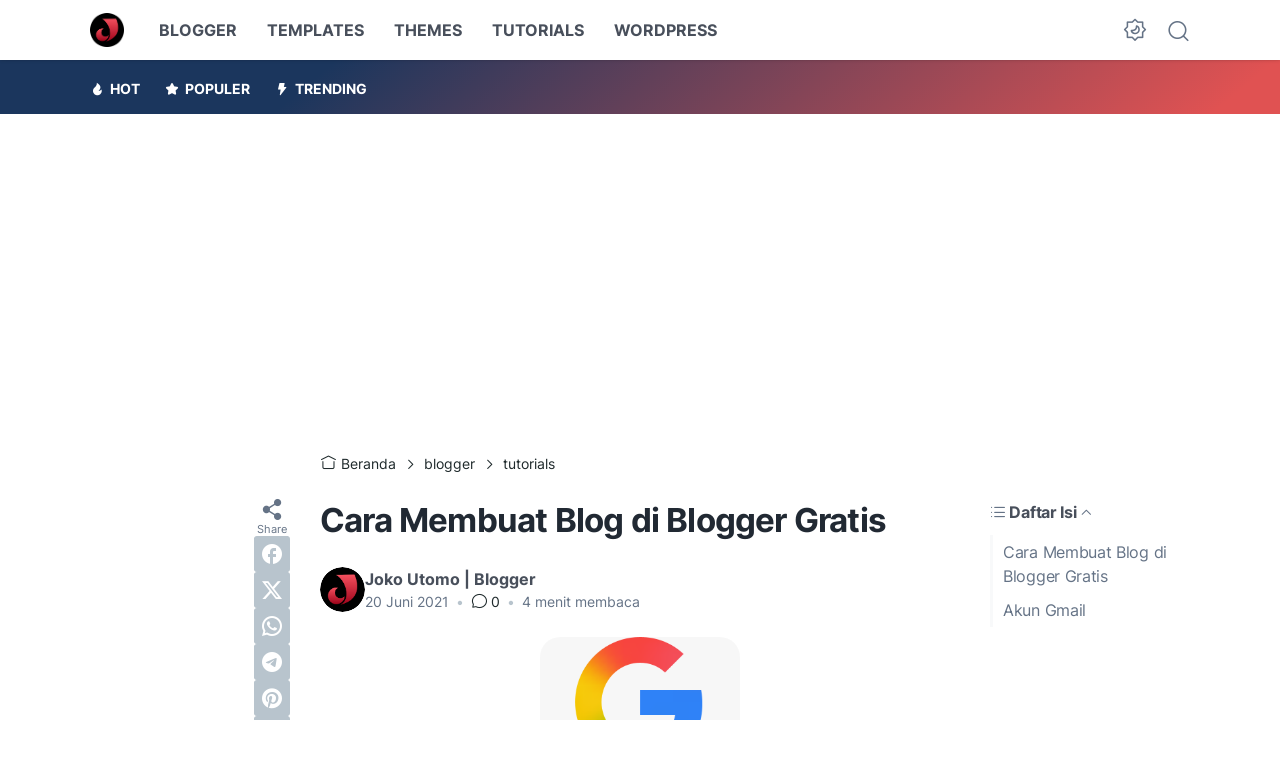

--- FILE ---
content_type: text/html; charset=utf-8
request_url: https://www.google.com/recaptcha/api2/aframe
body_size: 116
content:
<!DOCTYPE HTML><html><head><meta http-equiv="content-type" content="text/html; charset=UTF-8"></head><body><script nonce="HmNjef0grK1vIcthwioEYQ">/** Anti-fraud and anti-abuse applications only. See google.com/recaptcha */ try{var clients={'sodar':'https://pagead2.googlesyndication.com/pagead/sodar?'};window.addEventListener("message",function(a){try{if(a.source===window.parent){var b=JSON.parse(a.data);var c=clients[b['id']];if(c){var d=document.createElement('img');d.src=c+b['params']+'&rc='+(localStorage.getItem("rc::a")?sessionStorage.getItem("rc::b"):"");window.document.body.appendChild(d);sessionStorage.setItem("rc::e",parseInt(sessionStorage.getItem("rc::e")||0)+1);localStorage.setItem("rc::h",'1769099354425');}}}catch(b){}});window.parent.postMessage("_grecaptcha_ready", "*");}catch(b){}</script></body></html>